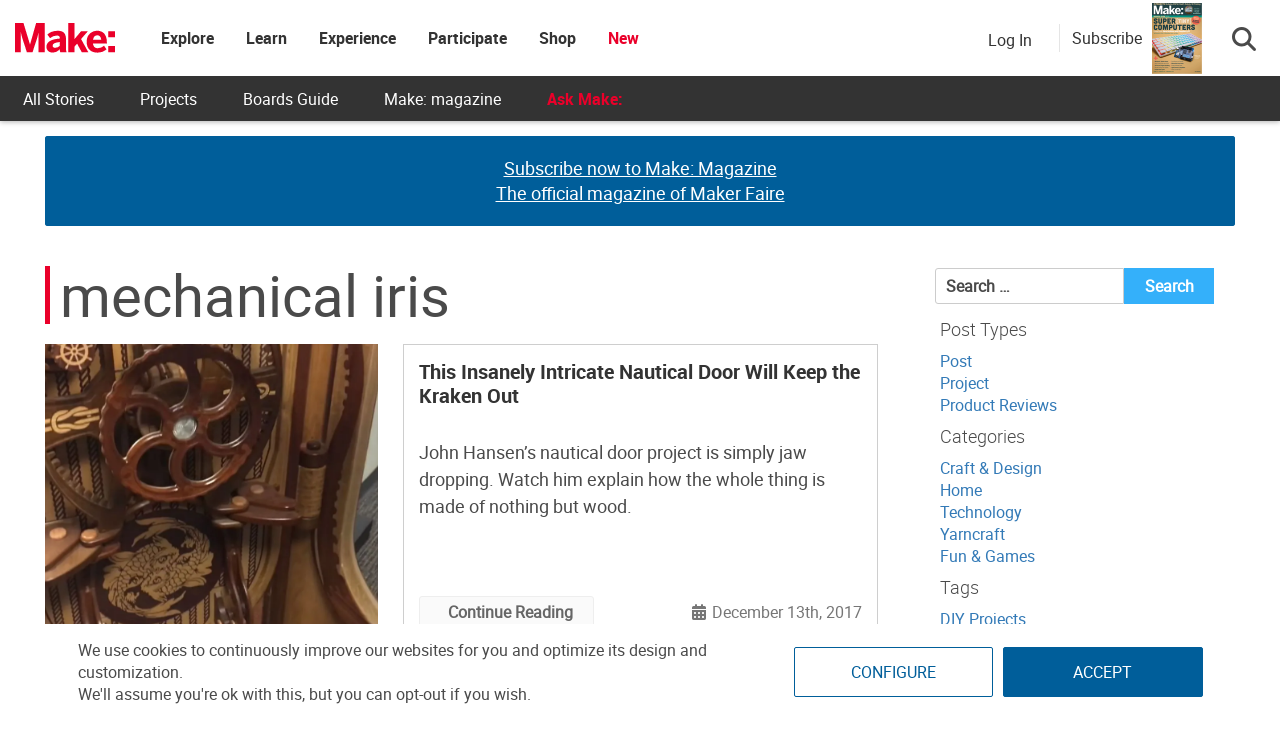

--- FILE ---
content_type: text/html; charset=utf-8
request_url: https://www.google.com/recaptcha/api2/aframe
body_size: 185
content:
<!DOCTYPE HTML><html><head><meta http-equiv="content-type" content="text/html; charset=UTF-8"></head><body><script nonce="ku0XX4ZLLyWVdM1ZbFVmdw">/** Anti-fraud and anti-abuse applications only. See google.com/recaptcha */ try{var clients={'sodar':'https://pagead2.googlesyndication.com/pagead/sodar?'};window.addEventListener("message",function(a){try{if(a.source===window.parent){var b=JSON.parse(a.data);var c=clients[b['id']];if(c){var d=document.createElement('img');d.src=c+b['params']+'&rc='+(localStorage.getItem("rc::a")?sessionStorage.getItem("rc::b"):"");window.document.body.appendChild(d);sessionStorage.setItem("rc::e",parseInt(sessionStorage.getItem("rc::e")||0)+1);localStorage.setItem("rc::h",'1769144360569');}}}catch(b){}});window.parent.postMessage("_grecaptcha_ready", "*");}catch(b){}</script></body></html>

--- FILE ---
content_type: application/javascript
request_url: https://makezine.com/wp-content/themes/makezine/js/min/built-libs.min.js?ver=1.0.842
body_size: 6692
content:
(e=>{"function"==typeof define&&define.amd?define(["jquery"],e):"object"==typeof exports?e(require("jquery")):e(jQuery)})(function(u){var t=/\+/g;function h(e){return p.raw?e:encodeURIComponent(e)}function f(e,i){e=p.raw?e:(e=>{0===e.indexOf('"')&&(e=e.slice(1,-1).replace(/\\"/g,'"').replace(/\\\\/g,"\\"));try{return e=decodeURIComponent(e.replace(t," ")),p.json?JSON.parse(e):e}catch(e){}})(e);return u.isFunction(i)?i(e):e}var p=u.cookie=function(e,i,t){var n,o;if(void 0!==i&&!u.isFunction(i))return"number"==typeof(t=u.extend({},p.defaults,t)).expires&&(n=t.expires,(o=t.expires=new Date).setTime(+o+864e5*n)),document.cookie=[h(e),"=",(o=i,h(p.json?JSON.stringify(o):String(o))),t.expires?"; expires="+t.expires.toUTCString():"",t.path?"; path="+t.path:"",t.domain?"; domain="+t.domain:"",t.secure?"; secure":""].join("");for(var a=e?void 0:{},s=document.cookie?document.cookie.split("; "):[],r=0,d=s.length;r<d;r++){var l=s[r].split("="),c=(c=l.shift(),p.raw?c:decodeURIComponent(c)),l=l.join("=");if(e&&e===c){a=f(l,i);break}e||void 0===(l=f(l))||(a[c]=l)}return a};p.defaults={},u.removeCookie=function(e,i){return void 0!==u.cookie(e)&&(u.cookie(e,"",u.extend({},i,{expires:-1})),!u.cookie(e))}}),(k=>{var n={item:3,autoWidth:!1,slideMove:1,slideMargin:10,addClass:"",mode:"slide",useCSS:!0,cssEasing:"ease",easing:"linear",speed:400,auto:!1,pauseOnHover:!1,loop:!1,slideEndAnimation:!0,pause:2e3,keyPress:!1,controls:!0,prevHtml:"",nextHtml:"",rtl:!1,adaptiveHeight:!1,vertical:!1,verticalHeight:500,vThumbWidth:100,thumbItem:10,pager:!0,gallery:!1,galleryMargin:5,thumbMargin:5,currentPagerPosition:"middle",enableTouch:!0,enableDrag:!0,freeMove:!0,swipeThreshold:40,responsive:[],onBeforeStart:function(e){},onSliderLoad:function(e){},onBeforeSlide:function(e,i){},onAfterSlide:function(e,i){},onBeforeNextSlide:function(e,i){},onBeforePrevSlide:function(e,i){}};k.fn.lightSlider=function(e){var l,o,c,u,a,s,r,h,i,f,p,g,m,v,S,b,y,T,d,x,M,t;return 0!==this.length&&(1<this.length?this.each(function(){k(this).lightSlider(e)}):(t={},l=k.extend(!0,{},n,e),o={},t.$el=c=this,"fade"===l.mode&&(l.vertical=!1),u=c.children(),a=k(window).width(),s=null,i=!1,p="",m=!(g=f=h=r=0)===l.vertical?"height":"width",v=!0===l.vertical?"margin-bottom":"margin-right",T=y=b=S=0,d=null,x="ontouchstart"in document.documentElement,M={chbreakpoint:function(){if(a=k(window).width(),l.responsive.length){var e;if(!1===l.autoWidth&&(e=l.item),a<l.responsive[0].breakpoint)for(var i=0;i<l.responsive.length;i++)a<l.responsive[i].breakpoint&&(l.responsive[i].breakpoint,s=l.responsive[i]);if(null!=s)for(var t in s.settings)s.settings.hasOwnProperty(t)&&(null==o[t]&&(o[t]=l[t]),l[t]=s.settings[t]);if(!k.isEmptyObject(o)&&a>l.responsive[0].breakpoint)for(var n in o)o.hasOwnProperty(n)&&(l[n]=o[n]);!1===l.autoWidth&&0<S&&0<y&&e!==l.item&&(g=Math.round(S/((y+l.slideMargin)*l.slideMove)))}},calSW:function(){!1===l.autoWidth&&(y=(f-(l.item*l.slideMargin-l.slideMargin))/l.item)},calWidth:function(e){var i=(!0===e?p.find(".lslide"):u).length;if(!1===l.autoWidth)h=i*(y+l.slideMargin);else for(var t=h=0;t<i;t++)h+=parseInt(u.eq(t).width())+l.slideMargin;return h}},(t={doCss:function(){return!(!l.useCSS||!(()=>{for(var e=["transition","MozTransition","WebkitTransition","OTransition","msTransition","KhtmlTransition"],i=document.documentElement,t=0;t<e.length;t++)if(e[t]in i.style)return!0})())},keyPress:function(){l.keyPress&&k(document).on("keyup.lightslider",function(e){k(":focus").is("input, textarea")||(e.preventDefault?e.preventDefault():e.returnValue=!1,37===e.keyCode?c.goToPrevSlide():39===e.keyCode&&c.goToNextSlide())})},controls:function(){l.controls&&(c.after('<div class="lSAction"><a class="lSPrev">'+l.prevHtml+'</a><a class="lSNext">'+l.nextHtml+"</a></div>"),l.autoWidth?M.calWidth(!1)<f&&p.find(".lSAction").hide():r<=l.item&&p.find(".lSAction").hide(),p.find(".lSAction a").on("click",function(e){return e.preventDefault?e.preventDefault():e.returnValue=!1,"lSPrev"===k(this).attr("class")?c.goToPrevSlide():c.goToNextSlide(),!1}))},initialStyle:function(){var d=this;"fade"===l.mode&&(l.autoWidth=!1,l.slideEndAnimation=!1),l.auto&&(l.slideEndAnimation=!1),l.autoWidth&&(l.slideMove=1,l.item=1),l.loop&&(l.slideMove=1,l.freeMove=!1),l.onBeforeStart.call(this,c),M.chbreakpoint(),c.addClass("lightSlider").wrap('<div class="lSSlideOuter '+l.addClass+'"><div class="lSSlideWrapper"></div></div>'),p=c.parent(".lSSlideWrapper"),!0===l.rtl&&p.parent().addClass("lSrtl"),l.vertical?(p.parent().addClass("vertical"),f=l.verticalHeight,p.css("height",f+"px")):f=c.outerWidth(),u.addClass("lslide"),!0===l.loop&&"slide"===l.mode&&(M.calSW(),M.clone=function(){if(M.calWidth(!0)>f){for(var e=0,i=0,t=0;t<u.length&&(i++,!((e+=parseInt(c.find(".lslide").eq(t).width())+l.slideMargin)>=f+l.slideMargin));t++);var n=!0===l.autoWidth?i:l.item;if(n<c.find(".clone.left").length)for(var o=0;o<c.find(".clone.left").length-n;o++)u.eq(o).remove();if(n<c.find(".clone.right").length)for(var a=u.length-1;a>u.length-1-c.find(".clone.right").length;a--)g--,u.eq(a).remove();for(var s=c.find(".clone.right").length;s<n;s++)c.find(".lslide").eq(s).clone().removeClass("lslide").addClass("clone right").appendTo(c),g++;for(var r=c.find(".lslide").length-c.find(".clone.left").length;r>c.find(".lslide").length-n;r--)c.find(".lslide").eq(r-1).clone().removeClass("lslide").addClass("clone left").prependTo(c);u=c.children()}else u.hasClass("clone")&&(c.find(".clone").remove(),d.move(c,0))},M.clone()),M.sSW=function(){r=u.length,!0===l.rtl&&!1===l.vertical&&(v="margin-left"),!1===l.autoWidth&&u.css(m,y+"px"),u.css(v,l.slideMargin+"px"),h=M.calWidth(!1),c.css(m,h+"px"),!0===l.loop&&"slide"===l.mode&&!1===i&&(g=c.find(".clone.left").length)},M.calL=function(){u=c.children(),r=u.length},this.doCss()&&p.addClass("usingCss"),M.calL(),"slide"===l.mode?(M.calSW(),M.sSW(),!0===l.loop&&(S=d.slideValue(),this.move(c,S)),!1===l.vertical&&this.setHeight(c,!1)):(this.setHeight(c,!0),c.addClass("lSFade"),this.doCss()||(u.fadeOut(0),u.eq(g).fadeIn(0))),(!0===l.loop&&"slide"===l.mode?u.eq(g):u.first()).addClass("active")},pager:function(){var e,d=this;M.createPager=function(){T=(f-(l.thumbItem*l.thumbMargin-l.thumbMargin))/l.thumbItem;for(var e=p.find(".lslide"),i=p.find(".lslide").length,t=0,n="",o=0,t=0;t<i;t++){"slide"===l.mode&&(l.autoWidth?o+=(parseInt(e.eq(t).width())+l.slideMargin)*l.slideMove:o=t*(y+l.slideMargin)*l.slideMove);var a=e.eq(t*l.slideMove).attr("data-thumb");if(n+=!0===l.gallery?'<li style="width:100%;'+m+":"+T+"px;"+v+":"+l.thumbMargin+'px"><a href="#"><img src="'+a+'" /></a></li>':'<li><a href="#">'+(t+1)+"</a></li>","slide"===l.mode&&o>=h-f-l.slideMargin){t+=1;a=2;l.autoWidth&&(n+='<li><a href="#">'+(t+1)+"</a></li>",a=1),t<a?(n=null,p.parent().addClass("noPager")):p.parent().removeClass("noPager");break}}var s=p.parent(),r=(s.find(".lSPager").html(n),!0===l.gallery&&(!0===l.vertical&&s.find(".lSPager").css("width",l.vThumbWidth+"px"),b=t*(l.thumbMargin+T)+.5,s.find(".lSPager").css({property:b+"px","transition-duration":l.speed+"ms"}),!0===l.vertical&&p.parent().css("padding-right",l.vThumbWidth+l.galleryMargin+"px"),s.find(".lSPager").css(m,b+"px")),s.find(".lSPager").find("li"));r.first().addClass("active"),r.on("click",function(){return!0===l.loop&&"slide"===l.mode?g+=r.index(this)-s.find(".lSPager").find("li.active").index():g=r.index(this),c.mode(!1),!0===l.gallery&&d.slideThumb(),!1})},l.pager&&(e="lSpg",l.gallery&&(e="lSGallery"),p.after('<ul class="lSPager '+e+'"></ul>'),e=l.vertical?"margin-left":"margin-top",p.parent().find(".lSPager").css(e,l.galleryMargin+"px"),M.createPager()),setTimeout(function(){M.init()},0)},setHeight:function(n,o){function e(){var e=a.outerHeight(),i=0,t=e;o&&(e=0,i=100*t/f),n.css({height:e+"px","padding-bottom":i+"%"})}var a=null,i=this,a=(l.loop?n.children(".lslide "):n.children()).first();e(),a.find("img").length?a.find("img")[0].complete?(e(),d||i.auto()):a.find("img").on("load",function(){setTimeout(function(){e(),d||i.auto()},100)}):d||i.auto()},active:function(e,i){this.doCss()&&"fade"===l.mode&&p.addClass("on");var t,n,o=0;g*l.slideMove<r?(e.removeClass("active"),this.doCss()||"fade"!==l.mode||!1!==i||e.fadeOut(l.speed),o=!0===i?g:g*l.slideMove,!0===i&&(n=(t=e.length)-1,t<=o+1)&&(o=n),!0===l.loop&&"slide"===l.mode&&(o=!0===i?g-c.find(".clone.left").length:g*l.slideMove,!0===i)&&(n=(t=e.length)-1,o+1===t?o=n:t<o+1&&(o=0)),this.doCss()||"fade"!==l.mode||!1!==i||e.eq(o).fadeIn(l.speed),e.eq(o).addClass("active")):(e.removeClass("active"),e.eq(e.length-1).addClass("active"),this.doCss()||"fade"!==l.mode||!1!==i||(e.fadeOut(l.speed),e.eq(o).fadeIn(l.speed)))},move:function(e,i){!0===l.rtl&&(i=-i),this.doCss()?e.css(!0===l.vertical?{transform:"translate3d(0px, "+-i+"px, 0px)","-webkit-transform":"translate3d(0px, "+-i+"px, 0px)"}:{transform:"translate3d("+-i+"px, 0px, 0px)","-webkit-transform":"translate3d("+-i+"px, 0px, 0px)"}):!0===l.vertical?e.css("position","relative").animate({top:-i+"px"},l.speed,l.easing):e.css("position","relative").animate({left:-i+"px"},l.speed,l.easing);e=p.parent().find(".lSPager").find("li");this.active(e,!0)},fade:function(){this.active(u,!1);var e=p.parent().find(".lSPager").find("li");this.active(e,!0)},slide:function(){var e=this;M.calSlide=function(){f<h&&(S=e.slideValue(),e.active(u,!1),S>h-f-l.slideMargin?S=h-f-l.slideMargin:S<0&&(S=0),e.move(c,S),!0===l.loop)&&"slide"===l.mode&&(g>=r-c.find(".clone.left").length/l.slideMove&&e.resetSlide(c.find(".clone.left").length),0===g)&&e.resetSlide(p.find(".lslide").length)},M.calSlide()},resetSlide:function(e){var i=this;p.find(".lSAction a").addClass("disabled"),setTimeout(function(){g=e,p.css("transition-duration","0ms"),S=i.slideValue(),i.active(u,!1),t.move(c,S),setTimeout(function(){p.css("transition-duration",l.speed+"ms"),p.find(".lSAction a").removeClass("disabled")},50)},l.speed+100)},slideValue:function(){var e=0;if(!1===l.autoWidth)e=g*(y+l.slideMargin)*l.slideMove;else for(var e=0,i=0;i<g;i++)e+=parseInt(u.eq(i).width())+l.slideMargin;return e},slideThumb:function(){var e;switch(l.currentPagerPosition){case"left":e=0;break;case"middle":e=f/2-T/2;break;case"right":e=f-T}var i=g-c.find(".clone.left").length,t=p.parent().find(".lSPager"),i=("slide"===l.mode&&!0===l.loop&&(i>=t.children().length?i=0:i<0&&(i=t.children().length)),i*(T+l.thumbMargin)-e);b<i+f&&(i=b-f-l.thumbMargin),this.move(t,i=i<0?0:i)},auto:function(){l.auto&&(clearInterval(d),d=setInterval(function(){c.goToNextSlide()},l.pause))},pauseOnHover:function(){var e=this;l.auto&&l.pauseOnHover&&(p.on("mouseenter",function(){k(this).addClass("ls-hover"),c.pause(),l.auto=!0}),p.on("mouseleave",function(){k(this).removeClass("ls-hover"),p.find(".lightSlider").hasClass("lsGrabbing")||e.auto()}))},touchMove:function(e,i){p.css("transition-duration","0ms"),"slide"===l.mode&&((e=S-(e-i))>=h-f-l.slideMargin?e=!1===l.freeMove?h-f-l.slideMargin:(i=h-f-l.slideMargin)+(e-i)/5:e<0&&(!1===l.freeMove?e=0:e/=5),this.move(c,e))},touchEnd:function(e){var o,i,t;p.css("transition-duration",l.speed+"ms"),"slide"===l.mode?(i=!(o=!1),(S-=e)>h-f-l.slideMargin?(S=h-f-l.slideMargin,!1===l.autoWidth&&(o=!0)):S<0&&(S=0),t=function(e){var i=0;if(o||e&&(i=1),l.autoWidth)for(var t=0,n=0;n<u.length&&(t+=parseInt(u.eq(n).width())+l.slideMargin,g=n+i,!(S<=t));n++);else{e=S/((y+l.slideMargin)*l.slideMove);g=parseInt(e)+i,S>=h-f-l.slideMargin&&e%1!=0&&g++}},e>=l.swipeThreshold?(t(!1),i=!1):e<=-l.swipeThreshold&&(t(!0),i=!1),c.mode(i),this.slideThumb()):e>=l.swipeThreshold?c.goToPrevSlide():e<=-l.swipeThreshold&&c.goToNextSlide()},enableDrag:function(){var i,t,n,o=this;x||(t=i=0,n=!1,p.find(".lightSlider").addClass("lsGrab"),p.on("mousedown",function(e){return!(h<f&&0!==h)&&void("lSPrev"!==k(e.target).attr("class")&&"lSNext"!==k(e.target).attr("class")&&(i=!0===l.vertical?e.pageY:e.pageX,n=!0,e.preventDefault?e.preventDefault():e.returnValue=!1,p.scrollLeft+=1,--p.scrollLeft,p.find(".lightSlider").removeClass("lsGrab").addClass("lsGrabbing"),clearInterval(d)))}),k(window).on("mousemove",function(e){n&&(t=!0===l.vertical?e.pageY:e.pageX,o.touchMove(t,i))}),k(window).on("mouseup",function(e){n&&(p.find(".lightSlider").removeClass("lsGrabbing").addClass("lsGrab"),e=(t=!(n=!1)===l.vertical?e.pageY:e.pageX)-i,Math.abs(e)>=l.swipeThreshold&&k(window).on("click.ls",function(e){e.preventDefault?e.preventDefault():e.returnValue=!1,e.stopImmediatePropagation(),e.stopPropagation(),k(window).off("click.ls")}),o.touchEnd(e))}))},enableTouch:function(){var n,o,a=this;x&&(n={},o={},p.on("touchstart",function(e){o=e.originalEvent.targetTouches[0],n.pageX=e.originalEvent.targetTouches[0].pageX,n.pageY=e.originalEvent.targetTouches[0].pageY,clearInterval(d)}),p.on("touchmove",function(e){if(h<f&&0!==h)return!1;var i=e.originalEvent,i=(o=i.targetTouches[0],Math.abs(o.pageX-n.pageX)),t=Math.abs(o.pageY-n.pageY);!0===l.vertical?(i<3*t&&e.preventDefault(),a.touchMove(o.pageY,n.pageY)):(t<3*i&&e.preventDefault(),a.touchMove(o.pageX,n.pageX))}),p.on("touchend",function(){if(h<f&&0!==h)return!1;var e=!0===l.vertical?o.pageY-n.pageY:o.pageX-n.pageX;a.touchEnd(e)}))},build:function(){var e=this;e.initialStyle(),this.doCss()&&(!0===l.enableTouch&&e.enableTouch(),!0===l.enableDrag)&&e.enableDrag(),k(window).on("focus",function(){e.auto()}),k(window).on("blur",function(){clearInterval(d)}),e.pager(),e.pauseOnHover(),e.controls(),e.keyPress()}}).build(),M.init=function(){M.chbreakpoint(),!0===l.vertical?(f=1<l.item?l.verticalHeight:u.outerHeight(),p.css("height",f+"px")):f=p.outerWidth(),!0===l.loop&&"slide"===l.mode&&M.clone(),M.calL(),"slide"===l.mode&&c.removeClass("lSSlide"),"slide"===l.mode&&(M.calSW(),M.sSW()),setTimeout(function(){"slide"===l.mode&&c.addClass("lSSlide")},1e3),l.pager&&M.createPager(),!0===l.adaptiveHeight&&!1===l.vertical&&c.css("height",u.eq(g).outerHeight(!0)),!1===l.adaptiveHeight&&("slide"===l.mode?!1===l.vertical?t.setHeight(c,!1):t.auto():t.setHeight(c,!0)),!0===l.gallery&&t.slideThumb(),"slide"===l.mode&&t.slide(),!1===l.autoWidth?u.length<=l.item?p.find(".lSAction").hide():p.find(".lSAction").show():M.calWidth(!1)<f&&0!==h?p.find(".lSAction").hide():p.find(".lSAction").show()},c.goToPrevSlide=function(){0<g?(l.onBeforePrevSlide.call(this,c,g),g--,c.mode(!1),!0===l.gallery&&t.slideThumb()):!0===l.loop?(l.onBeforePrevSlide.call(this,c,g),"fade"===l.mode&&(g=parseInt((r-1)/l.slideMove)),c.mode(!1),!0===l.gallery&&t.slideThumb()):!0===l.slideEndAnimation&&(c.addClass("leftEnd"),setTimeout(function(){c.removeClass("leftEnd")},400))},c.goToNextSlide=function(){var e=!0;"slide"===l.mode&&(e=t.slideValue()<h-f-l.slideMargin),g*l.slideMove<r-l.slideMove&&e?(l.onBeforeNextSlide.call(this,c,g),g++,c.mode(!1),!0===l.gallery&&t.slideThumb()):!0===l.loop?(l.onBeforeNextSlide.call(this,c,g),g=0,c.mode(!1),!0===l.gallery&&t.slideThumb()):!0===l.slideEndAnimation&&(c.addClass("rightEnd"),setTimeout(function(){c.removeClass("rightEnd")},400))},c.mode=function(e){!0===l.adaptiveHeight&&!1===l.vertical&&c.css("height",u.eq(g).outerHeight(!0)),!1===i&&("slide"===l.mode?t.doCss()&&(c.addClass("lSSlide"),""!==l.speed&&p.css("transition-duration",l.speed+"ms"),""!==l.cssEasing)&&p.css("transition-timing-function",l.cssEasing):t.doCss()&&(""!==l.speed&&c.css("transition-duration",l.speed+"ms"),""!==l.cssEasing)&&c.css("transition-timing-function",l.cssEasing)),e||l.onBeforeSlide.call(this,c,g),"slide"===l.mode?t.slide():t.fade(),p.hasClass("ls-hover")||t.auto(),setTimeout(function(){e||l.onAfterSlide.call(this,c,g)},l.speed),i=!0},c.play=function(){c.goToNextSlide(),l.auto=!0,t.auto()},c.pause=function(){l.auto=!1,clearInterval(d)},c.refresh=function(){M.init()},c.getCurrentSlideCount=function(){var e,i,t=g;return l.loop&&(e=p.find(".lslide").length,i=c.find(".clone.left").length,t=g<=i-1?e+(g-i):e+i<=g?g-e-i:g-i),t+1},c.getTotalSlideCount=function(){return p.find(".lslide").length},c.goToSlide=function(e){g=l.loop?e+c.find(".clone.left").length-1:e,c.mode(!1),!0===l.gallery&&t.slideThumb()},c.destroy=function(){c.lightSlider&&(c.goToPrevSlide=function(){},c.goToNextSlide=function(){},c.mode=function(){},c.play=function(){},c.pause=function(){},c.refresh=function(){},c.getCurrentSlideCount=function(){},c.getTotalSlideCount=function(){},c.goToSlide=function(){},c.lightSlider=null,M={init:function(){}},c.parent().parent().find(".lSAction, .lSPager").remove(),c.removeClass("lightSlider lSFade lSSlide lsGrab lsGrabbing leftEnd right").removeAttr("style").unwrap().unwrap(),c.children().removeAttr("style"),u.removeClass("lslide active"),c.find(".clone").remove(),d=u=null,i=!1,g=0)},setTimeout(function(){l.onSliderLoad.call(this,c)},10),k(window).on("resize orientationchange",function(e){setTimeout(function(){e.preventDefault?e.preventDefault():e.returnValue=!1,M.init()},200)}))),this}})(jQuery),(f=>{f.fn.theiaStickySidebar=function(e){var i;function n(e,i){if(!0!==e.initialized){if(f("body").width()<e.minWidth)return!1;var u=e,e=i;u.initialized=!0,0===f("#theia-sticky-sidebar-stylesheet-"+u.namespace).length&&f("head").append(f('<style id="theia-sticky-sidebar-stylesheet-'+u.namespace+'">.theiaStickySidebar:after {content: ""; display: table; clear: both;}</style>')),e.each(function(){var t,e,i,n,o={},a=(o.sidebar=f(this),o.options=u||{},o.container=f(o.options.containerSelector),0==o.container.length&&(o.container=o.sidebar.parent()),o.sidebar.parents().css("-webkit-transform","none"),o.sidebar.css({position:o.options.defaultPosition,overflow:"visible","-webkit-box-sizing":"border-box","-moz-box-sizing":"border-box","box-sizing":"border-box"}),o.stickySidebar=o.sidebar.find(".theiaStickySidebar"),0==o.stickySidebar.length&&(t=/(?:text|application)\/(?:x-)?(?:javascript|ecmascript)/i,o.sidebar.find("script").filter(function(e,i){return 0===i.type.length||i.type.match(t)}).remove(),o.stickySidebar=f("<div>").addClass("theiaStickySidebar").append(o.sidebar.children()),o.sidebar.append(o.stickySidebar)),o.marginBottom=parseInt(o.sidebar.css("margin-bottom")),o.paddingTop=parseInt(o.sidebar.css("padding-top")),o.paddingBottom=parseInt(o.sidebar.css("padding-bottom")),o.stickySidebar.offset().top),s=o.stickySidebar.outerHeight();function c(){o.fixedScrollTop=0,o.sidebar.css({"min-height":"1px"}),o.stickySidebar.css({position:"static",width:"",transform:"none"})}o.stickySidebar.css("padding-top",1),o.stickySidebar.css("padding-bottom",1),a-=o.stickySidebar.offset().top,s=o.stickySidebar.outerHeight()-s-a,0==a?(o.stickySidebar.css("padding-top",0),o.stickySidebarPaddingTop=0):o.stickySidebarPaddingTop=1,0==s?(o.stickySidebar.css("padding-bottom",0),o.stickySidebarPaddingBottom=0):o.stickySidebarPaddingBottom=1,o.previousScrollTop=null,o.fixedScrollTop=0,c(),o.onScroll=function(e){if(e.stickySidebar.is(":visible"))if(f("body").width()<e.options.minWidth)c();else{if(e.options.disableOnResponsiveLayouts)if(e.sidebar.outerWidth("none"==e.sidebar.css("float"))+50>e.container.width())return void c();var i,t,n,o,a,s,r,d=f(document).scrollTop(),l="static";d>=e.sidebar.offset().top+(e.paddingTop-e.options.additionalMarginTop)&&(t=e.paddingTop+u.additionalMarginTop,s=e.paddingBottom+e.marginBottom+u.additionalMarginBottom,r=e.sidebar.offset().top,o=e.sidebar.offset().top+(o=e.container,a=o.height(),o.children().each(function(){a=Math.max(a,f(this).height())}),a),i=0+u.additionalMarginTop,t=e.stickySidebar.outerHeight()+t+s<f(window).height()?i+e.stickySidebar.outerHeight():f(window).height()-e.marginBottom-e.paddingBottom-u.additionalMarginBottom,s=r-d+e.paddingTop,r=o-d-e.paddingBottom-e.marginBottom,o=e.stickySidebar.offset().top-d,n=e.previousScrollTop-d,"fixed"==e.stickySidebar.css("position")&&"modern"==e.options.sidebarBehavior&&(o+=n),"stick-to-top"==e.options.sidebarBehavior&&(o=u.additionalMarginTop),"stick-to-bottom"==e.options.sidebarBehavior&&(o=t-e.stickySidebar.outerHeight()),o=0<n?Math.min(o,i):Math.max(o,t-e.stickySidebar.outerHeight()),o=Math.max(o,s),o=Math.min(o,r-e.stickySidebar.outerHeight()),l=((n=e.container.height()==e.stickySidebar.outerHeight())||o!=i)&&(n||o!=t-e.stickySidebar.outerHeight())?d+o-e.sidebar.offset().top-e.paddingTop<=u.additionalMarginTop?"static":"absolute":"fixed"),"fixed"==l?(s=f(document).scrollLeft(),e.stickySidebar.css({position:"fixed",width:h(e.stickySidebar)+"px",transform:"translateY("+o+"px)",left:e.sidebar.offset().left+parseInt(e.sidebar.css("padding-left"))-s+"px",top:"0px"})):"absolute"==l?(r={},"absolute"!=e.stickySidebar.css("position")&&(r.position="absolute",r.transform="translateY("+(d+o-e.sidebar.offset().top-e.stickySidebarPaddingTop-e.stickySidebarPaddingBottom)+"px)",r.top="0px"),r.width=h(e.stickySidebar)+"px",r.left="",e.stickySidebar.css(r)):"static"==l&&c(),"static"!=l&&1==e.options.updateSidebarHeight&&e.sidebar.css({"min-height":e.stickySidebar.outerHeight()+e.stickySidebar.offset().top-e.sidebar.offset().top+e.paddingBottom}),e.previousScrollTop=d}},o.onScroll(o),f(document).on("scroll."+o.options.namespace,(e=o,function(){e.onScroll(e)})),f(window).on("resize."+o.options.namespace,(i=o,function(){i.stickySidebar.css({position:"static"}),i.onScroll(i)})),"undefined"!=typeof ResizeSensor&&new ResizeSensor(o.stickySidebar[0],(n=o,function(){n.onScroll(n)}))})}return!0}function h(e){var i;try{i=e[0].getBoundingClientRect().width}catch(e){}return i=void 0===i?e.width():i}return(e=f.extend({containerSelector:"",additionalMarginTop:0,additionalMarginBottom:0,updateSidebarHeight:!0,minWidth:0,disableOnResponsiveLayouts:!0,sidebarBehavior:"modern",defaultPosition:"relative",namespace:"TSS"},e)).additionalMarginTop=parseInt(e.additionalMarginTop)||0,e.additionalMarginBottom=parseInt(e.additionalMarginBottom)||0,n(e=e,i=this)||(console.log("TSS: Body width smaller than options.minWidth. Init is delayed."),f(document).on("scroll."+e.namespace,((i,t)=>function(e){n(i,t)&&f(this).unbind(e)})(e,i)),f(window).on("resize."+e.namespace,((i,t)=>function(e){n(i,t)&&f(this).unbind(e)})(e,i))),this}})(jQuery);
//# sourceMappingURL=built-libs.min.js.map

--- FILE ---
content_type: application/javascript; charset=utf-8
request_url: https://fundingchoicesmessages.google.com/f/AGSKWxUI2QA5dpAscwbNDh3vQzxks7ls3L4SWTvMxeQGdB_1rlT6xbqAqRUz75BjAzzWDhGfPQVGrjlBB6XFVigrBOF_qPIw4VZ5VfL4SYCgR_o7_G9vuexk2LkZYMyrYfHsFw5evdjY7zz45v6SsOBY7a_ZPYv-phaOoSFaDREUXYL9jIqxV48Uv_5qli-b/_-120x600..tv/ads./wahoha./adscluster./first-ad_
body_size: -1289
content:
window['f4259cbd-fa4b-4d5e-a861-07e2424de827'] = true;

--- FILE ---
content_type: application/javascript
request_url: https://prism.app-us1.com/?a=1000801328&u=https%3A%2F%2Fmakezine.com%2Ftag%2Fmechanical-iris%2F
body_size: 125
content:
window.visitorGlobalObject=window.visitorGlobalObject||window.prismGlobalObject;window.visitorGlobalObject.setVisitorId('2b6c00c1-a2ca-4b71-8858-0dbf52857689', '1000801328');window.visitorGlobalObject.setWhitelistedServices('tracking', '1000801328');